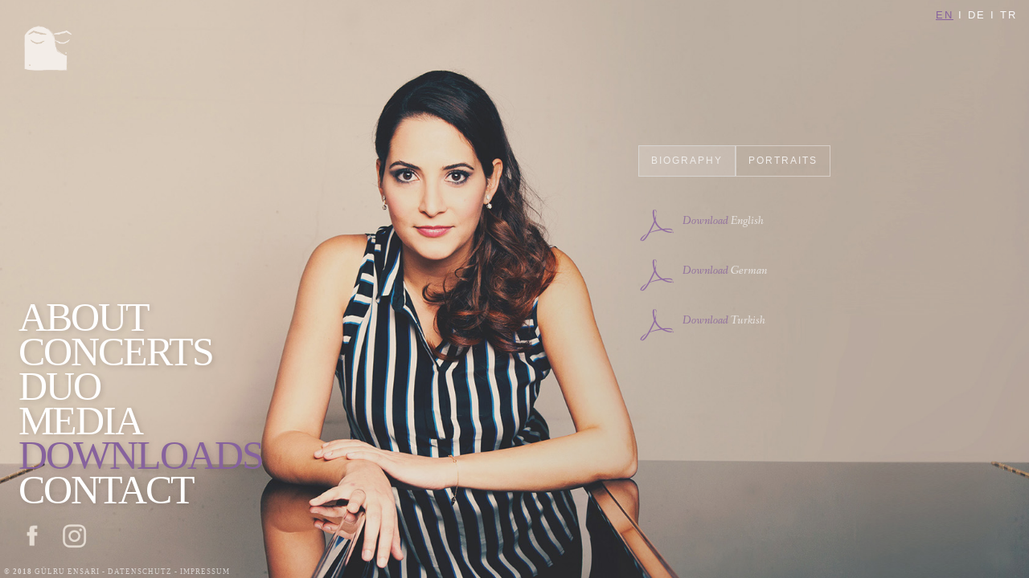

--- FILE ---
content_type: text/html
request_url: http://gulruensari.com/downloads.html
body_size: 2072
content:
<!DOCTYPE html>

<html xmlns="http://www.w3.org/1999/xhtml">
<head>
<meta content=
    "Website of pianist Gülru Ensari. Contains information on concerts, biography, review and contact information. Classical Music. Pianist and Creative Musician."
    name="description" />
<meta property="og:image" content="http://gulruensari.com//images/homepage.jpg" />
<meta content="text/html; charset=utf-8" http-equiv="Content-Type" />
<meta content=
    "gulru ensari, piano, pianist, music, classical, cologne, köln, deutschland, turkey, türkei"
    name="keywords" />
<title>Gülru Ensari - Downloads</title>
<link href='http://fonts.googleapis.com/css?family=Fanwood+Text:400italic' rel='stylesheet' type='text/css'>
<link href="CSS.css" rel="stylesheet" />
<link rel="apple-touch-icon" href="touch-icon-iphone.png">
<link rel="apple-touch-icon" sizes="76x76" href="touch-icon-ipad.png">
<link rel="apple-touch-icon" sizes="120x120" href="touch-icon-iphone-retina.png">
<link rel="apple-touch-icon" sizes="152x152" href="touch-icon-ipad-retina.png">
<meta content="width=device-width, user-scalable=no, maximum-scale=1" name=
    "viewport" />
    <link href="bootstrap.min.css" rel="stylesheet">
</head>
<body>
<div class="background" id="downloadsBackground"></div>
<div class="menu"></div>
<div class="logoKlein"><a href="index.php"><img src="images/LogoGulruEnsariKlein.png" style="width:100%;" alt="image"/></a></div>
<div id="toplayer" class="opacity2"></div>
<ul class="navMobile">
  <li class="marked"><a href="about.html" style="text-decoration:none;">about</a></li>
  <li><a href="concerts.html" style=
        "text-decoration:none;">concerts</a></li>
         <li><a href="https://ensarischuch.com/" target="_blank" style=
        "text-decoration:none;">duo</a></li>
  <li><a href="media.html" style=
        "text-decoration:none;">media</a></li>
  <li><a href="downloads.html" style=
        "text-decoration:none;color: #A29E97;">downloads</a></li>
  <li><a href="contact.php" style=
        "text-decoration:none;">contact</a></li>
</ul>
<div id="wrapper">
  <div id="smallLogo"><a href="index.php"><img src="images/LogoGulruEnsariKlein.png" style="width:100%;" alt="image"/></a></div>
</div>
<ul class="nav2">
  <li><a href="about.html">about</a></li>
  <li><a href="concerts.html">concerts</a></li>
         <li><a href="https://ensarischuch.com/" target="_blank" style=
        "">duo</a></li>
  <li><a href="media.html" >media</a></li>
  <li><a href="downloads.html"  style=
        "color: #825c9a;" >downloads</a></li>
  <li><a href="contact.php">contact</a></li>
</ul>
<div class="textWrapper7">
<div class="location3">Downloads</div><br>
<br>
  <div class="outtextbox">
  
    <div class="intextbox">
    
  
  <ul id="myTab" class="navMedia nav-tabs">
   <li class="active">
      <a href="#home" data-toggle="tab">
        Biography
      </a>
   </li>
   <li><a href="#ios" data-toggle="tab">Portraits</a></li>
   
</ul>
<div id="myTabContent" class="tab-content"  style="clear:both">
   <div class="tab-pane fade in active" id="home">
   <br><br>
   <a style="text-decoration:none;" href="downloads/GulruEnsari_EN.pdf" download>
<img style="width:45px;float:left;margin-top:0px;margin-right:10px;" alt="Biography English" src="images/pdf.png">
<p style="float:left;">
<span style="color:#825c9a;">Download</span> English
</p>
</a>


<div style="clear:both;"></div>

<a style="text-decoration:none;" href="downloads/GulruEnsari_DE.pdf" download>
<img style="width:45px;float:left;margin-top:0px;margin-right:10px;" alt="Biography German" src="images/pdf.png">
<p style="float:left;">
<span style="color:#825c9a;">Download</span> German
</p>
</a>

<div style="clear:both;"></div>

<a style="text-decoration:none;" href="downloads/GulruEnsari_TU.pdf" download>
<img style="width:45px;float:left;margin-top:0px;margin-right:10px;" alt="Biography German" src="images/pdf.png">
<p style="float:left;">
<span style="color:#825c9a;">Download</span> Turkish
</p>
</a>
<div style="clear:both;"></div>
</div>
   <div class="tab-pane fade" id="ios">
   <br><br>
     <div class="galleryBox" style="height:auto;"> 
<a style="text-decoration:none;" href="downloads/Gulru_Ensari_Portrait1.jpg" download>
<img style="width:100%;" alt="Portrait" src="images/Gulru_Ensari_Vorschau1.jpg">
</a>
<a style="text-decoration:none;" href="downloads/Gulru_Ensari_Portrait2.jpg" download>
<img style="width:100%;" alt="Portrait" src="images/Gulru_Ensari_Vorschau2.jpg">
</a>
<a style="text-decoration:none;" href="downloads/Gulru_Ensari_Portrait3.jpg" download>
<img style="width:100%;" alt="Portrait" src="images/Gulru_Ensari_Vorschau3.jpg">
</a>
<a style="text-decoration:none;" href="downloads/Gulru_Ensari_Portrait4.jpg" download>
<img style="width:100%;" alt="Portrait" src="images/Gulru_Ensari_Vorschau4.jpg">
</a>
<a style="text-decoration:none;" href="downloads/Gulru_Ensari_Portrait5.jpg" download>
<img style="width:100%;" alt="Portrait" src="images/Gulru_Ensari_Vorschau5.jpg">
</a>
<a style="text-decoration:none;" href="downloads/Gulru_Ensari_Portrait6.jpg" download>
<img style="width:100%;" alt="Portrait" src="images/Gulru_Ensari_Vorschau6.jpg">
</a>
<a style="text-decoration:none;" href="downloads/Gulru_Ensari_Portrait7.jpg" download>
<img style="width:100%;" alt="Portrait" src="images/Gulru_Ensari_Vorschau7.jpg">
</a>

 </div>
   </div>
  
</div>
</div>
 
  </div>
  <div id="breakPalm2"></div>
  <div class="outtextbox" style="clear:both;">
    <div style="position:relative;" class="intextbox">
  
  
  
  
  
  
  
  
  
  
  
  
  
  
  
  
  
  
  
  
  
  
  
  
  
  
  
  
  
  
   


      <ul style="text-align:left;" class="navMobileFooter">
        <li><a href="about.html" style=
                    "color:#9f9f9e;text-decoration:none;">about</a></li>
        <li><a href="concerts.html" style=
                    "color:#9f9f9e; text-decoration:none;">concerts</a></li>
         <li><a href="https://ensarischuch.com/" target="_blank" style=
        "color:#9f9f9e;text-decoration:none;">duo</a></li>
  <li><a href="media.html" style=
                    "color:#9f9f9e; text-decoration:none;">media</a></li>
        <li><a href="downloads.html" style=
                    "color:#825c9a; text-decoration:none;">downloads</a></li>
        <li><a href="contact.php" style=
                    "color:#9f9f9e; text-decoration:none;">contact</a></li>
      </ul>
      <div class="space10"></div>
      <div class="space10"></div>
      <div class="space10"></div>
    </div>
  </div>
</div>
<div class="space10"></div>
<div class="space10"></div>
<div class="position2 opacity3" id="icons" > <a target="_blank" href="https://www.facebook.com/pages/Gülru-Ensari/774251882609540">
  <div class="icons facebook"></div>
  </a>
  <a target="_blank" href="https://www.instagram.com/gulruensari/">
  <div class="icons instagram"></div>
  </a>
   </div>
<div class="language2">
  <p><a style="text-decoration: underline;" href="downloads.html"><span>EN</span></a><span style="color: #f9f9f9;"> I </span><a style="color:#F9F9F9;" href="downloads_deutsch.html"><span>DE</span></a><span style="color: #f9f9f9;"> I </span><a style="color:#F9F9F9;" href="downloads_tuerkisch.html"><span>TR</span></a></p>
</div>
<div style="clear:both;" class="space10"></div>
<p class="rights2"><span style="font-weight:bold;letter-spacing:1px;">© 2018</span> <span style="color:#fff;">Gülru Ensari - </span> <a style="color: #f9f9f9;" href="http://gulruensari.com/datenschutz.html" title="Datenschutz">Datenschutz</a> - <a style="color: #f9f9f9;"  href="http://gulruensari.com/impressum.html" title="Impressum">Impressum</a></p>
<script src="http://ajax.googleapis.com/ajax/libs/jquery/1.10.2/jquery.min.js"></script> 
<script>$(document).ready(
    function() {
        $('.menu').click(function() {
            $('.navMobile').fadeToggle();
			$("#toplayer").fadeToggle();
        });
    });;
   
</script>
<script src="bootstrap.min.js"></script>
<script language="JavaScript">
$('body').hide();
$('body').fadeIn(1400);
</script>
</body>
</html>

--- FILE ---
content_type: text/css
request_url: http://gulruensari.com/CSS.css
body_size: 8455
content:
@charset "utf-8";
/* CSS Document */

html {
width : 100%;
height : 100%;
padding : 0;
margin : 0;
}
body {
width : 100%;
height : 100%;
padding : 0;
margin : 0;
color: # A3DBFB
}
.cookie-banner{background:rgba(0,0,0,0.69);position:fixed;top:0;left:0;width:100%;display:none;z-index: 100;}
.cookie-banner .container{margin: 0 auto; width:70%; color:#f0f0f0; padding:15px;}
.cookie-banner .button{background:#ccc;color:#333;text-decoration:none;padding:5px 10px; border-radius:3px;display:inline-block;}
.location3{display:none;}
h3{color:#fff; font-family: "Lora",serif;font-size: 22px;letter-spacing:-0.02em;margin:0 auto 11px auto;padding:0px;text-align:center;display:none;}
.fb-position{position:absolute;top:-10px;right:200px;}
.user{color: #BB8044;
    font-family: "Lora",serif;
    font-size: 35px;
	font-style:normal;
    letter-spacing: 2px;
	text-transform:uppercase;
	padding:10px 0 4px 0;}

img {border:none;margin-bottom: 17px;}
a:hover{opacity:0.5;transition:0.3s ease;}

a:hover.fancybox{opacity:0.8;transition:0.8s ease;}
/*background-images/videos*/

#video_background {
	bottom: 0;
    height: auto;
    max-height: 125%;
    max-width: 130%;
    min-height: 100%;
    min-width: 100%;
    overflow: hidden;
    position: absolute;
    right: 0;
    width: auto;
    z-index:0;
	display: block;
	display: block;
}
.onTop{border: medium none;
    height: 35px;
    opacity: 0.65;
    overflow: hidden;
    position: absolute;
    right: 130px;
    top: 8px;
    width: 126px;
    z-index: 1000;}

#load{display:block;
background: url(images/.jpg)center center;-webkit-background-size: cover;-moz-background-size: cover; -o-background-size: cover;background-size: cover;
height :100%;
width:100%;
position:fixed;
z-index:-700;}

#not_working{z-index:-600; text-align:left;color: #E7DFCC;
   font-family: 'Libre Baskerville', serif;
    font-size: 15px;
    font-style: italic;padding:4px 0 0 250px;}
	

.position3 {
   
    
    position: fixed;
	bottom:20px;
	left:15px;
    
}
.guestbookFont{color: #E7DFCC;
    font-family: 'Libre Baskerville', serif;
    font-size: 16px;
    font-style: italic;}
.relative{position:relative;width:100%;height:85px;padding-left: 18px;}
.absolute{position:absolute;left:36%;margin-left:-67px;}
.h3 {
    color: #F1F0F0;
    font-family: "Lora",serif;
    font-size: 32px;
    letter-spacing:;
    margin: 0;
    padding: 0;
}
.contactColor{color:rgba(253,253,253,0.87);}
.contactColor2, .contactColor2:link, p.contactColor2, .contactColor2:visited{color: #DEA7FF !important;}
.quote{
	
}
.quote3{}
.quote2{font-family: 'Playfair Display SC', serif;
	font-weight:400;text-transform:uppercase;font-style:normal; letter-spacing:-1px;font-size:34px;line-height:38px;}
.align {text-align:center;}
.colorsource{
	color: #CED0DD;
}

.line1 {
  background: url("images/border1.gif") no-repeat scroll center bottom rgba(0, 0, 0, 0);
    height: 8px;
    margin: 0 12%;
    opacity: 0.23;
    text-align: center;
    width: 76%;
}

span.location {
 
    color: #2b1f0e;
    display: table;
   font-family: "Lato", Arial, sans-serif;
    font-size: 14px;
    font-weight:light;
    letter-spacing: 2px;
    margin: 0 auto 27px;
	
    
    text-transform: uppercase;
    transition: border 0.5s ease 0s;
}

span.location2 {
    border: 1px solid rgba(255, 255, 255, 0.2);
    color: rgba(255, 255, 255, 0.9);
    display: table;
    font-family: "Lato",Arial,sans-serif;
    font-size: 12px;
    font-weight: bold;
    letter-spacing: 2px;
    margin: 0 auto;
    padding: 9px 17px;
    text-transform: uppercase;
    transition: border 0.5s ease 0s;
}

span.locationcolor{text-align:left;border:none;color: rgba(65, 49, 27, 0.36);margin-bottom:10px;padding:0px;font-family: 'Dawning of a New Day', cursive;letter-spacing:-0.03em;font-size:28px;text-transform:none;display:block;}

span.byline {
    color: white;
    display: block;
    font-family: "Lato",Arial,sans-serif;
    font-size: 11px;
    font-weight: normal;
    letter-spacing: 3px;
    margin-bottom: 6px;
    text-align: center;
    text-transform: uppercase;
}
#biographyBackground {
display:block;
background: url(images/BackgroundAbout.jpg)center center;-webkit-background-size: cover;-moz-background-size: cover; -o-background-size: cover;background-size: cover;
height :100%;
width:100%;
position:fixed;
z-index:-100;

}
#duoBackground {
display:block;
background: url(images/duo_bg.jpg)center bottom;-webkit-background-size: cover;-moz-background-size: cover; -o-background-size: cover;background-size: cover;
height :100%;
width:100%;
position:fixed;
z-index:-100;

}
#repertoireBackground {
display:block;
background: url(images/repertoire.jpg) top center;-webkit-background-size: cover;-moz-background-size: cover; -o-background-size: cover;background-size: cover;
height :100%;
width:100%;
position:fixed;
z-index:-100;

}
#mediaBackground {
display:block;
background: url(images/BackgroundMedia.jpg)top center;-webkit-background-size: cover;-moz-background-size: cover; -o-background-size: cover;background-size: cover;
height :100%;
width:100%;
position:fixed;
z-index:-100;

}
#pressBackground {
display:block;
background: url(images/press.jpg)center center;-webkit-background-size: cover;-moz-background-size: cover; -o-background-size: cover;background-size: cover;
height :100%;
width:100%;
position:fixed;
z-index:-100;

}

#downloadsBackground {
display:block;
background: url(images/BackgroundDownloads.jpg)center 20%;-webkit-background-size: cover;-moz-background-size: cover; -o-background-size: cover;background-size: cover;
height :100%;
width:101%;
position:fixed;
z-index:-100;

}

#contactBackground {
display:block;
background: url(images/BackgroundContact.jpg)center 23%;-webkit-background-size: cover;-moz-background-size: cover; -o-background-size: cover;background-size: cover;
height :100%;
width:100%;
position:fixed;
z-index:-100;

}

#guestbookBackground {
display:block;
background: url(images/guestbook.jpg)center left;-webkit-background-size: cover;-moz-background-size: cover; -o-background-size: cover;background-size: cover;
height :100%;
width:100%;
position:fixed;
z-index:-100;

}
#concertsBackground {
display:block;
background: url(images/BackgroundConcerts.jpg)top center;-webkit-background-size: cover;-moz-background-size: cover; -o-background-size: cover;background-size: cover;
height :100%;
width:100%;
position:fixed;
z-index:-100;

}

body {
   -webkit-animation: fadein 2s; /* Safari, Chrome and Opera > 12.1 */
       -moz-animation: fadein 3s; /* Firefox < 16 */
        -ms-animation: fadein 3s; /* Internet Explorer */
         -o-animation: fadein 3s; /* Opera < 12.1 */
            animation: fadein 3s;
}
.outtextbox {
   -webkit-animation: fadein 3.8s; /* Safari, Chrome and Opera > 12.1 */
       -moz-animation: fadein 3.8s; /* Firefox < 16 */
        -ms-animation: fadein 3.8s; /* Internet Explorer */
         -o-animation: fadein 3.8s; /* Opera < 12.1 */
            animation: fadein 3.8s;
}

@keyframes fadein {
    0% {
        opacity: 0;
    }
    35% {
       opacity: 0;
    }
    100% {
       opacity: 1;
    }
   
}

/* Firefox < 16 */
@-moz-keyframes fadein {
     0% {
        opacity: 0;
    }
    35% {
       opacity: 0;
    }
    100% {
       opacity: 1;
    }
}

/* Safari, Chrome and Opera > 12.1 */
@-webkit-keyframes fadein {
     0% {
        opacity: 0;
    }
    35% {
       opacity: 0;
    }
    100% {
       opacity: 1;
    }
}

/* Internet Explorer */
@-ms-keyframes fadein {
   0% {
        opacity: 0;
    }
    35% {
       opacity: 0;
    }
    100% {
       opacity: 1;
    }
}

.michael{width:130px;}
img.michael {margin:0 !important;}
.videobox {
    border-color: rgba(252, 252, 252, 0.62);
    border-style: solid;
    border-width: 1px;
    height: auto;
    padding: 3%;
    position: relative;
    width: 100%;
}
.duo.videobox {
      padding: 0;
border:none;
}


#repertoire3{display:none; font-size:32px; line-height:27px;}
.gallery{position:fixed;top:14%;right:36%;}
.galleryBox a{width:33%; float:left;height:auto;}
/*
#video_pattern {
background-image: url(images/noise.png);
position: fixed;
opacity: 1.2;
left: 0px;
top: 0px;
width: 100%;
height: 100%;
z-index:1;
padding:0;
margin:0;
}
*/




/*Logo*/



#mute{background-color:transparent;border:none; position:absolute; top:45px;right:32px;z-index:1000; opacity: 0.6;}


#startBackground {
    background: url("images/BackgroundStart.jpg") repeat scroll top center / cover rgba(0, 0, 0, 0);
    display: block;
    height: 100%;
    position: fixed;
    width: 100%;
    z-index: -100;
}
#startLogoBig {
    display: block;
    margin-right: -203px;
    position: absolute;
    right: 32%;
    top: 26%;
    width: 345px;
}
#startLogoBig2 {
    bottom: 17px;
    display:none;
    margin-right:;
    position: absolute;
    right: 2%;
    width: 215px;
}



#smallLogo {
    left: 25px;
    margin: 0;
    padding: 0;
    position: fixed;
    top: 30px;
    width: 70px;
    z-index: 100;
}
h10{
	font-family: "Lora",serif;
	font-size: 35px;
	font-style: normal;
	color: #F7F5F3;
	letter-spacing: 3px;
	margin-top: 15px;
	text-transform: uppercase;
	text-align:center;
	text-shadow: 0 1px 1px rgba(235,182,101,0.61),0 -1px 0 rgba(69,57,38,0.61);
}
h11{
	font-family: "Lora",serif;
	font-size: 42px;
	color: #F7F5F3;
	letter-spacing: 4px;
	margin-top: 15px;
	text-transform: uppercase;
	text-align: center;
	text-shadow: 0 2px 2px rgba(0,0,0,0.85);
	 line-height: 56px;
}
h12{
	font-family: "Lora",serif;
	font-size: 35px;
	color: #F7F5F3;
	letter-spacing: 4px;
	margin-top: 15px;
	text-transform: uppercase;
	text-align: center;
	text-shadow: 0 2px 2px rgba(0,0,0,0.85);
	 line-height: 56px;
}
h9{
	font-family: 'Libre Baskerville', serif;
	font-size: 12px;
	color: #F8E8D3;
	letter-spacing: 2px;
	margin-top: 15px;
	text-transform: uppercase;	
}
h8{
	font-family: 'Libre Baskerville', serif;
	font-size: 14px;
	color: #F8E8D4;
	letter-spacing: 1px;
	margin-top: 15px;
	text-transform: uppercase;
	text-shadow: 0 2px 2px rgba(0,0,0,0.85);
}

.videoWrapper {
position : relative;
padding-bottom : 56.25%;
padding-top : 25px;
height : 0;
}
.videoWrapper iframe {
position : absolute;
top : 0;
left : 0;
width : 100%;
height : 100%;
}

.typoColor{color: #BA945A;}
.typoColor2{color: #BA945A;}
.language {position:fixed;z-index:100;top:10px;right:15px;}
.language p {color:#BB8044;
	font-family: 'Arial',serif;
	font-weight:lighter;
	font-size: 15px; margin:0;padding:0; letter-spacing:3px;}
.language a:link, .language a:active, .language a:visited {color:#BB8044;text-decoration:none;}
.language2 {position:fixed;z-index:100;top:10px;right:15px;}
.visitBlog{display:block;width:85px;height:auto;z-index:1000;position:fixed;right:25px;bottom:18px;}
.language2 p {color:#E8DBBB;
	font-family: 'Arial',serif;
	font-weight:lighter;
	font-size: 13px; margin:0;padding:0; letter-spacing:2px;}
.language2 a:link, .language2 a:active, .language2 a:visited {color:#825c9a;text-decoration:none;}
.space5_2{height:5px;}
.space10_2{height:10px;}
.space20_2{height:20px;}
.space50_2{height:50px;}
/*Navigation*/
.nav {
    bottom: 16px;
    display: block;
    font-family: "Lora",serif;
    font-size: 39px;
    left: auto;
    letter-spacing: 3px;
    line-height: 37px;
    list-style: none outside none;
    margin-bottom: 4px;
    margin-left: 0;
    margin-right: -390px;
    position: absolute;
    right: 50%;
    text-align: right;
    text-transform: uppercase;
    top: auto;
    width: auto;
    z-index: 50;
	display:none;
}
.nav2 {
	text-shadow: 2px 2px 6px rgba(44, 40, 35, 0.2);
    bottom: 88px;
    display: block;
font-family: 'Playfair Display SC', serif;
    font-size: 50px;
    left: 23px;
    letter-spacing: -2px;
    line-height: 43px;
    list-style: none outside none;
    margin: 0;
    padding: 0;
    position: fixed;
    right: auto;
    text-align: left;
    text-shadow:;
    text-transform: uppercase;
    top: auto;
    width: auto;
    z-index: 50;
	font-weight:lighter;
	
}
.nav2 a{;
   
    height:39px;}
.textWrapper {
    float: right;
    margin-bottom: 10%;
    margin-right: 12.5%;
    margin-top: 11%;
    text-align: center;
    width: 24%;
}
	.textWrapperConcerts{  background-color: rgba(146, 146, 146, 0.6); padding:25px;float: right;
    margin-right: 14%;
    margin-top: 7%;margin-bottom: 13%;
    text-align: center;
    width: 24%;}
.textWrapper6{width:27%;float:right;margin-right: 53%;margin-top:13%;text-align:center;}

.textWrapper2 {
    float: left;
    margin-left: 21%;
    margin-top: 13%;
    width: 32%;
	position:relative;
	text-align:center;
}
.textWrapper3 {
    float: left;
    margin-left: 22%;
    margin-top: 9%;
    text-align: center;
    width: 240px;
}

.textWrapper4 {
    float: right;
    margin-right: 13%;
    margin-top: 11%;
    position: relative;
    text-align: center;
    width: 32%;
}
.textWrapper7 {
    float: right;
    margin-bottom: 10%;
    margin-right: 3%;
    margin-top: 11%;
    position: relative;
    text-align: center;
    width: 35%;
    z-index: 850;
}
.contactwrapper {
   
    margin-right: 12%;
    
	
    width: 25%;
}
.textWrapper7 .outtextbox {
   
    text-align:left;
}
.textWrapper5 {
    float: left;
    margin-left: 22%;
    margin-top: 15%;
    width: 23%;
	position:relative;
	text-align:center;
	color:#593F8F
}

.source{color:#fff;font-family: 'Satisfy', cursive;font-size: 16px;letter-spacing:0;  font-size: 1em;
}
.intextbox .source{color:rgba(74,55,86,1.00)}
.source a{color:#2B1F0E}
.source2{color:#fff;font-family: 'Fanwood Text', serif;font-style:italic;font-size:16px;font-style:normal;text-transform:uppercase;letter-spacing:2px;line-height:45px;}
.typo1{color:#BA945A; font-family: "Lora",serif;font-size:28px;font-style:normal;text-transform:uppercase;letter-spacing:2px;line-height:63px;}
.colorWorks{color:#fff;}


.intextbox p, .gallery p {
	
    color: #f5f5f5;
    font-family: 'Fanwood Text', serif;font-style:italic;
  font-size: 1.03em;
    font-weight: 300;
    line-height: 1.35em;
    margin-bottom: 0;
    margin-top: 7px;
    opacity: 1;
    padding-bottom: 13px;
    text-align: center;

}

.textWrapper {padding:25px;
	background-color:rgba(185,177,175,0.35);
    


}
.textWrapper .intextbox p{color: rgba(30, 30, 30, 1);}
.textalign p{text-align: center;font-size: 1em; line-height: 16px;font-style:normal;}


#breakTypo2{
	height: 23px;
	background: url(images/breakTypogold2.png) no-repeat center center;
	-webkit-background-size: cover; /*Used by Safari & Chrome*/
	-moz-background-size: cover; /* Used by Firefox */
	-o-background-size: cover; /* Used by Opera */
	background-size: cover; /* All Modern Browsers */
	z-index: 50;
	margin-left:0;
	}
#breakPalm{
	height: 33px;
	background: url(images/breakPalmgold.png) no-repeat center center;
	-webkit-background-size: cover; /*Used by Safari & Chrome*/
	-moz-background-size: cover; /* Used by Firefox */
	-o-background-size: cover; /* Used by Opera */
	background-size: cover; /* All Modern Browsers */
	z-index: 50;
	
	margin:0 2.5% 0 0.4%;
	}
	
#breakLine{
	height: 40px;
	background: url(images/breakLinegold.png) no-repeat center center;
	-webkit-background-size: cover; /*Used by Safari & Chrome*/
	-moz-background-size: cover; /* Used by Firefox */
	-o-background-size: cover; /* Used by Opera */
	background-size: cover; /* All Modern Browsers */
	z-index: 50;
	
	margin:0 2.5% 0 0.4%;
	}



.nav li{list-style:none;float:left;padding:0 24px 0 0;color:#C93;}
.nav2 li{list-style:none;float:none;padding:0 30px 0 0;color:#BB8044;}
.nav li a:hover, .nav li a:active,  .nav li a:link, .nav li a:visited  {color:#9a7240; text-decoration:none;}
.nav2 li a:active,  .nav2 li a:link, .nav2 li a:visited  {
	color: #fff;
	text-decoration: none;
}
/*Links*/
.marked a:link, .marked a:active, .marked a:visited{
	color: #B37B28;
}
.nav2 li a:hover{color:#624b70;text-decoration: none;opacity:1;}
/*icons*/


.icons{width:45px;height:45px;z-index:100;float:left;}
.facebook{background:url(images/IconFacebook.png)center;-webkit-background-size: cover;-moz-background-size: cover; -o-background-size: cover;background-size: cover;margin-right:7px;}
.instagram{background:url(images/IconInstagram.png)center;-webkit-background-size: cover;-moz-background-size: cover; -o-background-size: cover;background-size: cover;margin-right:7px;}
#icons a:hover{transition:none !important;opacity:1 !important;}
.facebook:hover{background:url(images/IconFacebook2.png)center;-webkit-background-size: cover;-moz-background-size: cover; -o-background-size: cover;background-size: cover;margin-right:7px;}
.instagram:hover{background:url(images/IconInstagram2.png)center;-webkit-background-size: cover;-moz-background-size: cover; -o-background-size: cover;background-size: cover;margin-right:7px;}
.linkedIn{background:url(images/IconLinkedIn.png)center;-webkit-background-size: cover;-moz-background-size: cover; -o-background-size: cover;background-size: cover;margin-right:7px;}
.mail{background:url(images/IconMail.png)center;-webkit-background-size: cover;-moz-background-size: cover; -o-background-size: cover;background-size: cover;}

.opacity3{opacity:0.85;}

#icons {
	
    
   
    width: auto;
    z-index: 50;
}
#icons a:hover{}
.position{position:absolute;right:15px;margin-bottom: -66px;bottom:auto; top:auto;bottom: 20px;
    height: auto; margin-bottom: 0;
    left: 18px;}
.position2{position:fixed;right:15px;margin-bottom: -66px;bottom:auto; top:auto;bottom: 30px;
    height: auto; margin-bottom: 0;
    left: 18px;}
/*Footer*/


.rights {
    bottom: 0;
    color: #FFFFFF;
    font-family: 'Libre Baskerville', serif;
    font-size: 10px;
    left: 10px;
    margin: 0;
    opacity: 0.7;
    padding: 0;
    position: absolute;
    text-transform: uppercase;
    top: auto;
    width: auto;
}

.rights2{opacity:0.65;font-family: "Lato", serif;letter-spacing: 1px;text-transform:uppercase;font-size:9px;color:#FFF;padding: 0 0 0 5px;margin:0;position:fixed;bottom:2px;}
.positionRights{right:5px;}
.toLeft{left:5px;right:auto;}

/*Show or Hide*/
#arrow {
	display:none;}
.navMobile{display:none;}
.navMobileFooter{display:none;}
.startLogoMobile {display:none;z-index:-1000;width:1px;
}
#startLogo {display:none;
}
.logoKlein{display:none;}
.brOnly{display:none;}
.you2{display:none;}
.outtextshow{display:none;}
.repertoireDisplay{display:none;}
#michael_staab2{display:none;}
#toplayer{display:none;}
.showDownloads{
 display:none;
}

.cb-slideshow,
.cb-slideshow:after { 
    position: fixed;
    width: 100%;
    height: 100%;
    top: 0px;
    left: 0px;
    z-index: 0; 
	margin:0;
	padding:0;
	list-style:none;
}
.cb-slideshow:after { 
    content: '';
    background: transparent url(../images/pattern.png) repeat top left; 
}
.cb-slideshow li span { 
    width: 100%;
    height: 100%;
    position: absolute;
    bottom: 0px;
    right: 0px;
    color: transparent;
    background-size: cover;
    background-position: 20% 100%;
    background-repeat: none;
    opacity: 0;
    z-index: 0;
	-webkit-backface-visibility: hidden;
    -webkit-animation: imageAnimation 60s linear infinite 0s;
    -moz-animation: imageAnimation 60s linear infinite 0s;
    -o-animation: imageAnimation 60s linear infinite 0s;
    -ms-animation: imageAnimation 60s linear infinite 0s;
    animation: imageAnimation 60s linear infinite 0s; 
}
.cb-slideshow li div { 
    z-index: 1000;
    position: absolute;
    bottom: 15%;
    left: 50%;
	margin-left:-16%;
    width: 28%;
    text-align: center;
    opacity: 0;
   

    -webkit-animation: titleAnimation 60s linear infinite 0s;
    -moz-animation: titleAnimation 60s linear infinite 0s;
    -o-animation: titleAnimation 60s linear infinite 0s;
    -ms-animation: titleAnimation 60s linear infinite 0s;
    animation: titleAnimation 60s linear infinite 0s; 
}
.cb-slideshow li div h7 {
	font-family: 'Libre Baskerville', serif;
	font-size: 17px;
	font-style: italic;
	font-weight: 400;
	line-height: 20px;
	color: #F9F6DE;	
	
}
.cb-slideshow li div h8 { 
    font-family: "Lora",serif;
    font-size: 36px;
	letter-spacing:3px;
	
    padding:0;
    line-height:57px; 
	 color: #BB8044;
	 text-transform:uppercase;
	
}



.cb-slideshow li:nth-child(2) div { 
    -webkit-animation-delay: 10s;
    -moz-animation-delay: 10s;
    -o-animation-delay: 10s;
    -ms-animation-delay: 10s;
    animation-delay: 10s; 
}
.cb-slideshow li:nth-child(3) div { 
    -webkit-animation-delay: 20s;
    -moz-animation-delay: 20s;
    -o-animation-delay: 20s;
    -ms-animation-delay: 20s;
    animation-delay: 20s; 
}
.cb-slideshow li:nth-child(4) div { 
    -webkit-animation-delay: 30s;
    -moz-animation-delay: 30s;
    -o-animation-delay: 30s;
    -ms-animation-delay: 30s;
    animation-delay: 30s; 
}
.cb-slideshow li:nth-child(5) div { 
    -webkit-animation-delay: 36s;
    -moz-animation-delay: 36s;
    -o-animation-delay: 36s;
    -ms-animation-delay: 36s;
    animation-delay: 36s; 
}
.cb-slideshow li:nth-child(6) div { 
    -webkit-animation-delay: 50s;
    -moz-animation-delay: 50s;
    -o-animation-delay: 50s;
    -ms-animation-delay: 50s;
    animation-delay: 50s; 
}

.cb-slideshow li:nth-child(7) div { 
    -webkit-animation-delay: 60s;
    -moz-animation-delay: 60s;
    -o-animation-delay: 60s;
    -ms-animation-delay: 60s;
    animation-delay: 60s; 
}
.cb-slideshow li:nth-child(8) div { 
    -webkit-animation-delay: 70s;
    -moz-animation-delay: 70s;
    -o-animation-delay: 70s;
    -ms-animation-delay: 70s;
    animation-delay: 70s; 
}
.cb-slideshow li:nth-child(9) div { 
    -webkit-animation-delay: 80s;
    -moz-animation-delay: 80s;
    -o-animation-delay: 80s;
    -ms-animation-delay: 80s;
    animation-delay: 80s; 
}
.cb-slideshow li:nth-child(10) div { 
    -webkit-animation-delay: 90s;
    -moz-animation-delay: 90s;
    -o-animation-delay: 90s;
    -ms-animation-delay: 90s;
    animation-delay: 90s; 
}
/* Animation for the slideshow images */
@-webkit-keyframes imageAnimation { 
    0% { opacity: 0;
    -webkit-animation-timing-function: ease-in; }
    4% { opacity: 1;
         -webkit-animation-timing-function: ease-out; }
    10% { opacity: 1 }
    18% { opacity: 0 }
    100% { opacity: 0 }
}
@-moz-keyframes imageAnimation { 
    0% { opacity: 0;
    -moz-animation-timing-function: ease-in; }
    4% { opacity: 1;
         -moz-animation-timing-function: ease-out; }
    10% { opacity: 1 }
    18% { opacity: 0 }
    100% { opacity: 0 }
}
@-o-keyframes imageAnimation { 
     0% { opacity: 0;
    -moz-animation-timing-function: ease-in; }
    4% { opacity: 1;
         -moz-animation-timing-function: ease-out; }
    10% { opacity: 1 }
    18% { opacity: 0 }
    100% { opacity: 0 }

}
@-ms-keyframes imageAnimation { 
      0% { opacity: 0;
    -moz-animation-timing-function: ease-in; }
    4% { opacity: 1;
         -moz-animation-timing-function: ease-out; }
    10% { opacity: 1 }
    18% { opacity: 0 }
    100% { opacity: 0 }

}
@keyframes imageAnimation { 
     0% { opacity: 0;
    -moz-animation-timing-function: ease-in; }
    4% { opacity: 1;
         -moz-animation-timing-function: ease-out; }
    10% { opacity: 1 }
    18% { opacity: 0 }
    100% { opacity: 0 }

}
/* Animation for the title */
@-webkit-keyframes titleAnimation { 
    0% { opacity: 0 }
    8% { opacity: 1 }
    17% { opacity: 1 }
    21% { opacity: 0 }
    100% { opacity: 0 }
}
@-moz-keyframes titleAnimation { 
    0% { opacity: 0 }
    8% { opacity: 1 }
    17% { opacity: 1 }
    21% { opacity: 0 }
    100% { opacity: 0 }
}
@-o-keyframes titleAnimation { 
    0% { opacity: 0 }
    8% { opacity: 1 }
    17% { opacity: 1 }
    21% { opacity: 0 }
    100% { opacity: 0 }
}
@-ms-keyframes titleAnimation { 
    0% { opacity: 0 }
    8% { opacity: 1 }
    17% { opacity: 1 }
    21% { opacity: 0 }
    100% { opacity: 0 }
}
@keyframes titleAnimation { 
    0% { opacity: 0 }
    8% { opacity: 1 }
    17% { opacity: 1 }
    21% { opacity: 0 }
    100% { opacity: 0 }
}
/* Show at least something when animations not supported */
.no-cssanimations .cb-slideshow li span{
	opacity: 1;
}

@media screen and (max-width: 1140px) { 
    .cb-slideshow li div h3 { font-size: 50px }
}
@media screen and (max-width: 600px) { 
    .cb-slideshow li div h3 { font-size: 50px }
}













@media only screen and (min-width:1450px) {
.startLogoMobile {display:none;z-index:-1000;width:1px;
}	
}
@media only screen and (min-width:1025px) and (max-width:1250px) {
.nav {
bottom: 14px;
    font-size: 36px;
    letter-spacing: 2px;
    margin-right: -355px;
    right: 55%;
}

.nav li {
    padding: 0 16px 0 0;
}
.icons {
 
    height: 35px;
    
    width: 35px;
  
}	
#startLogoBig2 {
    bottom: 15px;
    width: 195px;
}
.cb-slideshow li div {
    margin-left: -17%;
}
}

@media only screen and (max-width:1024px) {
#background1 {
background : url(images/StartBild.jpg) bottom left;
background-size : cover;
position :fixed;
z-index : -100;
overflow:hidden;
height :100%;
width : 100%;
}
.onTop{
    right:auto; left:20px;opacity:0.55;
    }
#contactBackground {

}
.contactPosition{margin-right: 48%;
    margin-top: 22%;
    width: 31%;}
.startWrapper{width:100%;height:auto;margin:0;padding:0;}
.michael{width:160px;}
.startLogoMobile {display:none;z-index:-1000;width:1px;
}
#startLogo {
    bottom: auto;
    display: block;
    margin-right: auto;
    position: fixed;
    right: 1.5%;
    top: 15%;
    width: 319px;
}

.nav {
    bottom: 15px;
   position:fixed;
    font-size: 43px;
    margin-right:auto;
   
    right: 15px;
 
    top: auto;
 
}
.nav li{float:none;padding:0;}

#startLogoBig2 {
    bottom: 10%;
    display: none;
    position: absolute;
    right: 10%;
    width: 1px;
	z-index:-1000;
	
}

.rights {
    bottom: 5px;
   
    left: 10px;
   
    position: fixed;
    
}

.positionRights{right:5px; left:auto;}

#video_background {
display:none;
}		

#startLogoBig2 {
 display:none;
}
.cb-slideshow{
 display:none;
}
#mute{display:none;}
#load{display:none;}
#schubert{display:none;}
#not_working{display:none;}

}
@media only screen and ( min-width: 600px) and ( max-width: 1000px ) and ( min-height: 900px ) {
#biographyBackground {

}
#concertsBackground {

}
#repertoireBackground {
background: url(images/RepertoireMedium.jpg)center right;-webkit-background-size: cover;-moz-background-size: cover; -o-background-size: cover;background-size: cover;
}
#mediaBackground {

}
#pressBackground {
background: url(images/PressMedium.jpg)center center;-webkit-background-size: cover;-moz-background-size: cover; -o-background-size: cover;background-size: cover;
}
#downloadsBackground {

}
#contactBackground {

}
#guestbookBackground {
background: url(images/guestbook.jpg)bottom center;-webkit-background-size: cover;-moz-background-size: cover; -o-background-size: cover;background-size: cover;
}
#startBackground {
background: url(images/Medium4.jpg)top center;-webkit-background-size: cover;-moz-background-size: cover; -o-background-size: cover;background-size: cover;
}
.textWrapper, .textWrapperConcerts  {
        margin-right: 11%;
       width: 28%;
}
.textWrapper5 {
	margin-left:24%;
	margin-top:25%;
    width: 28%;
}
.textWrapper2 {

    margin-left: 24%;
    margin-top: 25%;

}	
.textWrapper6 {

    margin-right: 41%;
    margin-top: 20%;
    width: 35%;
}
.textWrapper3 {
       margin-top: 12%;
    
}

.textWrapper4 {

    margin-right: 25%;
    margin-top: 25%;
    width: 31%;
}
.contactPosition{margin-right: 46%;
    margin-top: 25%;
    width: 31%;}

.gallery {
       right: 45%;
    top: 10%;
}
#load{display:none;}
#schubert{display:none;}

.visitBlog {
    top:100px;
    display: block;
    height: auto;
    position: fixed;
    right: auto;
	left:15px;
    width: 85px;
    z-index: 1000;
}

}

@media only screen and ( min-width: 768px) and ( max-width: 980px ) and ( min-height: 1000px ) {
#startLogo {
    bottom: 5%;
    left: 50%;
    margin-left: -175px;
    margin-right: auto;
    position: absolute;
    width: 350px;
	top:auto;
}
.nav {
	text-align:left;
    bottom: 75px;
    font-size: 43px;
    left: 23px;
    margin-right: auto;
    padding: 0;
    right: auto;
    top: auto;
}
#load{display:none;}

}
@media only screen and (max-width:767px) {
	#myTabContent {
    font-weight: bold;
    color: #634475;
}
#myTabContent p {text-align:left;}
.location3 {
    border: 1px solid rgba(255, 255, 255, 0.4);
    color: #fff;
    display: table;
    font-family: Arial,sans-serif;
    font-size: 14px;
    font-weight: bold;
    letter-spacing: 2px;
    margin: 0 auto;
    padding: 11px 19px;
    text-transform: uppercase;
    transition: border 0.5s ease 0s;
}
td, th {
    color:rgba(73,63,79,0.8) !important;}
.contactColor{color:#473b2a;}
.contactColor2, .contactColor2:link, p.contactColor2, .contactColor2:visited{color: #4C375A !important;}
.galleryTuerk .nav-tabs > li > a {
    
    font-size: 11px !important;
    letter-spacing: 1px !important;
   
}
.galleryTuerk .navMedia > li > a {
    
    padding: 9px 11px !important;
  
}
.galleryBox a{width:100%; float:none;height:auto;}
h3{display:block;}
#startwrapper{position:relative;height:89%;z-index:100;}
#wrapper{position:relative;height:75%;z-index:100;}
.outtextshow{display:block;}
/*background-images*/
.you2{display:block;}
.opacity1{opacity:0.95;}
.opacity2{opacity:0.90;}
#background1 {
background : url(images/Mobile1.jpg) top center;-webkit-background-size: cover;-moz-background-size: cover; -o-background-size: cover;background-size: cover;
height : 800px;
width:100%;
position:fixed;
z-index:-100;
}
.colorWorks {
    color: inherit;
}
.source {

  
    font-size: 1.05em;


}
.textWrapperConcerts .intextbox p {

    line-height: 18px;}
span.locationcolor{display:none;}
.onTop{
    position: relative;top:auto;margin-top:30px;opacity:0.4;z-index:1000;
    }
.background {


display:block;


}
.absolute {
	width:auto;
	float:none;
    left:auto;
    margin:0 auto;}
.relative{height:auto;}
.line1 {
    background: url("images/border2.gif") no-repeat scroll center bottom rgba(0, 0, 0, 0);opacity:0.5;
 margin-top:10px;
 margin-bottom:10px;opacity:0.4;
}
span.location2 {
    border: 1px solid  rgba(65,49,27,0.7);
    color: rgba(65,49,27,0.7);}
.visitBlog{position:absolute;bottom:13px;right:13px;opacity:0.9;}
.user{
	color: #392C1E;line-height:28px;font-size:31px;
    }
.showDownloads{
 display:block;
}

.absolute {
    height: auto;
     position: relative;
}

.textWrapper .intextbox p{text-align:left;}
.startWrapper{width:100%;height:100%;position:relative;}
/*.language {
    left: 22%;
    opacity: 0.75;
    position: fixed;
    top: 14px;
    z-index: 100;
}
.language p {
    color: #BB8044;
    font-family: 'Arial',serif;
    font-size: 13px;
    font-weight: lighter;
    letter-spacing: 3px;
    margin: 0;
    padding: 0;
}*/
.language2 {
    float: right;
    left: auto;
    position: relative;
    right: 5%;
    top: 14px;
    z-index: 100;
}
.languageposition2{   float: none;
right:auto;
    left: auto;
    position: relative;
    text-align:center;
    top:0;}

.brOnly{display:block;}


.nav-tabs > li.active > a, .nav-tabs > li.active > a:focus, .nav-tabs > li.active > a:hover {
    background-color:rgba(108,67,143,0.28) !important;
    border: none  !important;
    color: #rgba(47,41,37,0.81) !important;

}
.nav-tabs > li > a {
    border: 1px solid rgba(49,49,49,0.14) !important;

}
.nav-tabs > li.active > a, .nav-tabs > li.active > a:focus, .nav-tabs > li.active > a:hover {
    border: 1px solid rgba(108, 67, 143, 0.28)!important;
    color: #50495A !important;
    
}
.nav-tabs > li > a {
  color: #50495A !important;
}
.navMedia {
    
    margin-top: 15px;
    
}




.heightMobile{height:85%;}
#startBackground {
display:block;
background: url(images/Mobile4.jpg) top center;-webkit-background-size: cover;-moz-background-size: cover; -o-background-size: cover;background-size: cover;
height : 800px;
width:100%;
position:fixed;
z-index:-100;

}


#biographyBackground {
display:block;
background: url(images/Mobile3.jpg) top center;-webkit-background-size: cover;-moz-background-size: cover; -o-background-size: cover;background-size: cover;
height : 800px;
width:100%;
position:fixed;
z-index:-100;

}
#duoBackground {
display:block;
background: url(images/duo_bg_mobile.jpg) top center;-webkit-background-size: cover;-moz-background-size: cover; -o-background-size: cover;background-size: cover;
height : 800px;
width:100%;
position:fixed;
z-index:-100;

}

#mediaBackground {
display:block;
background: url(images/Mobile2.jpg)top center;-webkit-background-size: cover;-moz-background-size: cover; -o-background-size: cover;background-size: cover;
height : 800px;
width:100%;
position:fixed;
z-index:-100;

}
#downloadsBackground {
display:block;
background: url(images/Mobile6.jpg)top center;-webkit-background-size: cover;-moz-background-size: cover; -o-background-size: cover;background-size: cover;
height : 800px;
width:100%;
position:fixed;
z-index:-100;

}
#guestbookBackground {
display:block;
background: url(images/GuestbookMobile.jpg)top left;-webkit-background-size: cover;-moz-background-size: cover; -o-background-size: cover;background-size: cover;
height : 800px;
width:100%;
position:fixed;
z-index:-100;

}

#pressBackground {
display:block;
background: url(images/PressMobile.jpg)top left;-webkit-background-size: cover;-moz-background-size: cover; -o-background-size: cover;background-size: cover;
height :800px;
width:100%;
position:fixed;
z-index:-100;

}
#repertoireBackground {
display:block;
background: url(images/RepertoireMobile.jpg)top center;-webkit-background-size: cover;-moz-background-size: cover; -o-background-size: cover;background-size: cover;
height :800px;
width:100%;
position:fixed;
z-index:-100;

}
#contactBackground {
display:block;
background: url(images/Mobile1.jpg)top center;-webkit-background-size: cover;-moz-background-size: cover; -o-background-size: cover;background-size: cover;
height :800px;
width:100%;
position:fixed;
z-index:-100;

}
#concertsBackground {
display:block;
background: url(images/Mobile5.jpg)top center;-webkit-background-size: cover;-moz-background-size: cover; -o-background-size: cover;background-size: cover;
height :800px;
width:100%;
position:fixed;
z-index:-100;

}


#biographyTypo3{
	background: url(images/biographyTypo3gold.png) no-repeat center center;-webkit-background-size: cover;
	-moz-background-size: cover; 
	-o-background-size: cover;
	background-size: cover;
	}
#biografieTypo{
	background: url(images/biografieTypogold.png) no-repeat center center;
	-webkit-background-size: cover;
	-moz-background-size: cover; 
	-o-background-size: cover;
	background-size: cover;}
#mediaTypo{
	background: url(images/mediaTypogold.png) no-repeat center center;
	-webkit-background-size: cover;
	-moz-background-size: cover; 
	-o-background-size: cover;
	background-size: cover;}
#pressTypo{
	background: url(images/pressTypogold.png) no-repeat center center;
	-webkit-background-size: cover;
	-moz-background-size: cover; 
	-o-background-size: cover;
	background-size: cover;}
#presseTypo{
	background: url(images/presseTypogold.png) no-repeat center center;
	-webkit-background-size: cover;
	-moz-background-size: cover; 
	-o-background-size: cover;
	background-size: cover;}
#repertoireTypo{
	background: url(images/repertoireTypogold.png) no-repeat center center;
	-webkit-background-size: cover;
	-moz-background-size: cover; 
	-o-background-size: cover;
	background-size: cover;}
#concertsTypo{
	background: url(images/concertsTypogold.png) no-repeat center center;
	-webkit-background-size: cover;
	-moz-background-size: cover; 
	-o-background-size: cover;
	background-size: cover;}
#konzerteTypo{
	background: url(images/konzerteTypogold.png) no-repeat center center;
	-webkit-background-size: cover;
	-moz-background-size: cover; 
	-o-background-size: cover;
	background-size: cover;}
#downloadsTypo{
	background: url(images/downloadsTypogold.png) no-repeat center center;
	-webkit-background-size: cover;
	-moz-background-size: cover; 
	-o-background-size: cover;
	background-size: cover;}
#contactTypo{
	background: url(images/contactTypogold.png) no-repeat center center;
	-webkit-background-size: cover;
	-moz-background-size: cover; 
	-o-background-size: cover;
	background-size: cover;}
#guestbookTypo{
	background: url(images/guestbookTypogold.png) no-repeat center center;
	-webkit-background-size: cover;
	-moz-background-size: cover; 
	-o-background-size: cover;
	background-size: cover;}
#gaestebuchTypo{
	background: url(images/gaestebuchTypogold.png) no-repeat center center;
	-webkit-background-size: cover;
	-moz-background-size: cover; 
	-o-background-size: cover;
	background-size: cover;}
#kontaktTypo{
	background: url(images/kontaktTypogold.png) no-repeat center center;
	-webkit-background-size: cover;
	-moz-background-size: cover; 
	-o-background-size: cover;
	background-size: cover;}
#michael_staab2{
	background: url(images/michael_staab22.png) no-repeat center center;
	-webkit-background-size: cover;
	-moz-background-size: cover; 
	-o-background-size: cover;
	background-size: cover;margin: 0 5%;
	height: 85px;position:relative;opacity:0.88;z-index: 50;display:block;}
#borisTypo{margin: 0 4%;
	height: 26px;
	background: url(images/borisTypogold.png) no-repeat center center;
	-webkit-background-size: cover; /*Used by Safari & Chrome*/
	-moz-background-size: cover; /* Used by Firefox */
	-o-background-size: cover; /* Used by Opera */
	background-size: cover; /* All Modern Browsers */
	z-index: 50;
	opacity:0.92;}
.typoQuality{margin: 0 4%;
	height: 88px;position:relative;opacity:0.92;z-index: 50;}
#breakTypo{margin: 0 4%;
	height: 30px;
	background: url(images/breakTypogold.png) no-repeat center center;
	-webkit-background-size: cover; /*Used by Safari & Chrome*/
	-moz-background-size: cover; /* Used by Firefox */
	-o-background-size: cover; /* Used by Opera */
	background-size: cover; /* All Modern Browsers */
	z-index: 50;
	opacity:0.92;}
#breakPalm2{margin: 0 5%;
	height: 35px;
	background: url(images/breakPalm2gold.png) no-repeat center center;
	-webkit-background-size: cover; /*Used by Safari & Chrome*/
	-moz-background-size: cover; /* Used by Firefox */
	-o-background-size: cover; /* Used by Opera */
	background-size: cover; /* All Modern Browsers */
	z-index: 50;
	opacity:0.88;}
	
	#logoTypo{margin: 0 4%;
	height: 70px;
	background: url(images/logoTypo.png) no-repeat center center;
	-webkit-background-size: cover; /*Used by Safari & Chrome*/
	-moz-background-size: cover; /* Used by Firefox */
	-o-background-size: cover; /* Used by Opera */
	background-size: cover; /* All Modern Browsers */
	z-index: 50;}
#breakLine{
	height: 40px;
	background: url(images/breakLineBlack.png) no-repeat center center;
	-webkit-background-size: cover; /*Used by Safari & Chrome*/
	-moz-background-size: cover; /* Used by Firefox */
	-o-background-size: cover; /* Used by Opera */
	background-size: cover; /* All Modern Browsers */
	z-index: 50;
	
	margin:0 2.5% 0 0.4%;
	}
	
.repertoire ul li{padding:10px 0;}
.repertoire ul li:last-child{padding:10px 0 20px 0;}
#repertoire{display:none;}	
#repertoire2{display:none;}	
#repertoire3{display:none;}
.language{display:none;}
.outtextbox {
	position:relative;
	height: auto;
	margin: 0 5%;
	background-color: rgba(255,255,255,0.88);
}

.outtextboxMargin{margin:8px 4% 5px 4%;}
/*Logo*/


.startLogoMobile {
    bottom: 18%;
    display: block;
    left: 50%;
    margin-left: -42%;
    position: absolute;
    right: auto;
    top: auto;
    width: 85%;
    z-index: 100;
}


/*Links*/
.marked a:link, .marked a:active, .marked a:visited{
	color: #B37B28;
}

/*Navigationen*/

.navMobile{display:none;margin:0;padding:0;position:fixed;top:73px;left:26px;color:#825c9a;text-transform:uppercase;list-style:none;font-size:40px;letter-spacing:-1px;font-family: 'Playfair Display SC', serif;z-index:1000;line-height:27px;}
.navMobile li{padding:5px 0;z-index:1000;}
.navMobile li a:hover, .navMobile li a:active {letter-spacing: -1px;color:#825c9a;z-index:1000;}
.navMobile li a:visited, .navMobile li a:link {letter-spacing: -1px;color:#825c9a;z-index:1000;}
.navMobileFooter{display:block;color:#9f9f9e; margin:0;padding:0;text-transform:uppercase;list-style:none;font-size:28px;letter-spacing:-1px;font-family: 'Playfair Display SC', serif;z-index:1000;line-height:20px;}





.navMobileFooter li{padding:5px 0;}

.navMobileFooter2{display:block;color:#BA8C5A; margin:0;padding:0;text-transform:uppercase;list-style:none;font-size:16px;letter-spacing:5px;font-family: 'Libre Baskerville', serif;z-index:1000;}

.navMobileFooter2 li{padding:10px 0;}


#toplayer{position:fixed;width:100%;height:100%;z-index:900;background-color:#24201A;display:none;}
/*Icons*/
#icons {
    
    height: 40px;
  float: left;
    width: auto;
    z-index: 50;
}

.icons {
    float: left;
    height: 35px;
    width: 35px;
    z-index: 100;
}

.mobiledisplay{display:none;}
#arrow {
	display:block;
position : absolute;
width : 16px;
bottom : -19px;
left :5%;
z-index:1000;

}

.textWrapper, .textWrapper6, .textWrapperConcerts, .textWrapper7 {width:auto;float:none;margin-right:auto;margin-top:auto;text-align:left;margin-bottom:auto;}
.textWrapperConcerts{  background-color: transparent; padding:0;}
.textWrapper {padding:0px;
	background-color: transparent;
}

.textWrapper2{width:auto;float:none;margin-left:auto;margin-top:auto;}
.textWrapper3{width:auto;float:none;margin-left:auto;margin-top:auto;text-align:left;}
.textWrapper7 {
    float: left;
    margin-left: auto;
    margin-top: auto;
    width: 100%;
	
	text-align:left;
}
.textWrapper4 {
    float: left;
    margin-right: auto;
    margin-top: auto;
    width: 100%;
	
	text-align:left;
}

.textWrapper5{width:auto;float:none;margin-left:auto;margin-top:auto;text-align:left;}

.postition{position: absolute;  left: 50%;
    margin-bottom: 0;
    margin-left: -61px;
    bottom: 23px;
    right: auto;
    top: auto;}

.navMobileFooter a:link, .navMobileFooter a:active, .navMobileFooter a:visited, {color:#3C3733; text-decoration:none;z-index:1000;}
.menu{background:url(images/IconMenu.png)center;-webkit-background-size: cover;-moz-background-size: cover; -o-background-size: cover;background-size: cover;   height: 48px;
    left: 13px;
    position: absolute;
    top: 16px;
    width: 58px;
    z-index: 1000;
}
.menu_lila{background:url(images/IconMenu_lila.png)center;-webkit-background-size: cover;-moz-background-size: cover; -o-background-size: cover;background-size: cover;   height: 48px;
    left: 13px;
    position: absolute;
    top: 16px;
    width: 58px;
    z-index: 1000;
}
.logoKlein{display:block;width:50px;height:50px;z-index:1000;position:absolute;right:20px;top:18px;}

/*Linier*/
.line{
	width: 100%;
	border-top: 1px solid #72654E;
	margin-bottom:15px;
}

/*Boxes and Wrapper*/
.intextbox{padding: 11px 8% 0  8.5%;position: relative;}

.space10{height:10px;position:relative;}
.space20{height:20px;position:relative;}

/*Typography*/

.repertoireDisplay{
	display: block;
	color: #473620;
	font-size: 45px;
}
h1{
	font-family: 'Libre Baskerville', serif;
	font-size: 14px;
	color: #C0B5A5;

	letter-spacing: 5px;
	margin-top:15px;
	
}

h11{
	font-family: "Lora",serif;
	font-size: 42px;
	color: #F7F5F3;
	letter-spacing: 4px;
	margin-top: 15px;
	text-transform: uppercase;
	text-align: center;
	text-shadow: 0 1px 1px rgba(235,182,101,0.61),0 -1px 0 rgba(69,57,38,0.61);
	 line-height: 56px;
}
h12{
	font-family: "Lora",serif;
	font-size: 29px;
	color: #5F4529;
	letter-spacing: 4px;
	margin-top: 15px;
	text-transform: uppercase;
	text-align: center;
	text-shadow: 0 1px 1px rgba(235,182,101,0.61),0 -1px 0 rgba(69,57,38,0.61);
	 line-height: 38px;
}
h8{
	font-family: 'Libre Baskerville', serif;
	font-size: 13px;
	color: #F8E8D4;
	letter-spacing: 1px;
	margin-top: 15px;
	text-transform: uppercase;
	text-shadow: 0 1px 1px rgba(235,182,101,0.61),0 -1px 0 rgba(69,57,38,0.61);
}

h10{
	font-family: "Lora",serif;
	font-size: 33px;
	color: #F7F5F3;
	letter-spacing: 3px;
	margin-top: 15px;
	text-transform: uppercase;
	text-align:center;
	text-shadow: 0 1px 1px rgba(235,182,101,0.61),0 -1px 0 rgba(69,57,38,0.61);
}
h9{
	font-family: 'Libre Baskerville', serif;
	font-size: 12px;
	color: #41311B;
	letter-spacing: 2px;
	margin-top: 15px;
	text-transform:uppercase;
	
}
.typoColor{color: #41311B;}
.typoColor2{color: #FFF;}
.intextbox p {
	color: #473B2A;
	line-height: 20px;
	font-size:15px;
	margin-bottom: 0;
	opacity: 1;
	padding-bottom: 13px;
}
.concerts p{line-height:18px;padding-bottom: 5px;}
.quote{
	
}
.quote2 {
   
    font-size: 22px;
    font-style: normal;
    font-weight: 400;
    letter-spacing: -0.02em;
    line-height: 24px;
    text-transform: uppercase;
}
.align {text-align:center;}
.source{color:#41311B;}
.source a{color:#41311B;}
.source2 {
	color: #4D3821;
}
.typo1 {
	color: #FFF; letter-spacing:3px;font-size:30px;
	
}
.emphasize{}


/*Footer*/
.rights {
	position:relative;
    color: #FFFFFF;
    font-family: 'Libre Baskerville', serif;
    font-size: 11px;
    font-weight: 400;
    left: 0;
    margin:0;
    opacity: 0.25;
    padding: 0;
    position:relative;
    text-transform: uppercase;
    top: auto;
	text-align:center;
	bottom:auto;
	clear:both;
	right:0;
}
.rights2 {
    color: #FFFFFF;
    
    font-size: 8px;
    margin: 0 0 0 7px;
    opacity: 0.65;
    padding: 0;
    position: relative;
    text-transform: uppercase;
}

.rightsposition2{position:fixed;bottom:5px;}




/*Show or Hide*/
.cb-slideshow{display:none;}
#startLogo {
   display:none;
}
.michael{display:none;}
#startLogoBig {
   display:none;position:absolute;margin-left:999px;
}
#startLogoBig2 {
   display:none;position:absolute;margin-left:999px;z-index:-1000;
}
#HiddenDiv_1{display:none;}
.nav{display:none;left: 9999px;}
.nav2{display:none;}
#smallLogo {
  display:none;
}
.gallery{display:none;}
.h3{display:none;}
.space5_2{display:none;}
.space10_2{display:none;}
.space20_2{display:none;}
.space50_2{display:none;}
#load{display:none;}
.you1{display:none;}
.startMobileIcons{display:none;}
#schubert{display:none;}
#breakTypo2{
	display:none;
	}
#breakPalm{
	display:none;
	}
#mute{display:none;}
/*Postion*/
.position {
    bottom: 0;
    left: 50%;
    margin-bottom: 0;
    margin-left: -69px;
    position: relative;
    top: auto;
	bottom:auto;
}

.position3 {
   
    
    position: relative;
    top: auto;
	bottom:auto;
	left:auto
}


.position4 {
    height: 50px;
    margin-left: 0;
    margin-top: 25px;
}
.position5 {
	position:absolute;
	width:auto;
	left:50%;
	margin-left:-61px;
}



.position2{position:relative;bottom:0;margin-left:7%;left:0;right:0;}

}











@media only screen and (min-width:3000px) {
/*background-images*/

#background1 {
background : url(images/Start22.jpg) bottom center;
background-size : cover;
}



/*Logo*/
#startLogo {
    bottom: 30px;
    margin-right: -145px;
    right: 50%;
    width: 290px;
}

/*Links*/
a:hover{opacity:0.6;}

/*Navigation*/
.nav {
    bottom: 0;
    
    display: block;
   font-family: "Lora",serif;
	font-weight:400;
    font-size: 24px;
    left: 50%;
    letter-spacing: 4px;
    list-style: none outside none;
    margin-left: -400px;
    position: absolute;
    text-align: right;
    text-transform: uppercase;
    top: auto;
    width: 760px;
    z-index: 100;
	margin-bottom:4px;
}
.nav li{list-style:none;float:left;padding:0 37px 0 0;color:#C93;}
.nav li a:hover, .nav li a:active {color:#9a7240;}

/*icons*/

#icons {
    bottom: auto;
	top:45%;
    height: auto;
        margin-bottom: -66px;
        right: 15px;
		margin-right:auto;
    width: 38px;
	z-index:100;
}


.icons{width:38px;height:38px;z-index:100;float:none;margin-bottom:6px;}
/*Footer*/
.rights {
    color: #FFFFFF;
    font-family: 'Libre Baskerville', serif;
    font-size: 8px;
    left: auto;
    margin: 0;
    padding: 0;
    position: absolute;
    right: 10px;
    text-transform: uppercase;
    top: 3px;
    width: auto;
}


/*Show or Hide*/
.menu{display:none;}

}



@media only screen and (min-width:480px) and (max-width:767px) and ( max-height: 600px ){
#background1 {
background : url(images/startS.jpg) top left;-webkit-background-size: cover;-moz-background-size: cover; -o-background-size: cover;background-size: cover;
height : 400px;

}
#biographyBackground {

}
#concertsBackground {

}
#repertoireBackground {
background: url(images/repertoireS.jpg)center center;-webkit-background-size: cover;-moz-background-size: cover; -o-background-size: cover;background-size: cover;height:400px;
}
#mediaBackground {

}
#downloadsBackground {

}
#contactBackground {

}	
#guestbookBackground {
background: url(images/guestbook.jpg)bottom center;-webkit-background-size: cover;-moz-background-size: cover; -o-background-size: cover;background-size: cover;height:400px;
}	
#pressBackground {
background: url(images/pressS.jpg)top center;-webkit-background-size: cover;-moz-background-size: cover; -o-background-size: cover;background-size: cover;
height:400px;
}	

.startLogoMobile {
	left: auto;
    margin-left: auto;
    bottom: 20%;
    right: 13%;
    margin-right: -7%;
        right: auto;
    top: auto;
    width: 43%;
	 right: 13%;
    margin-right: -7%;
	
}
	
}




